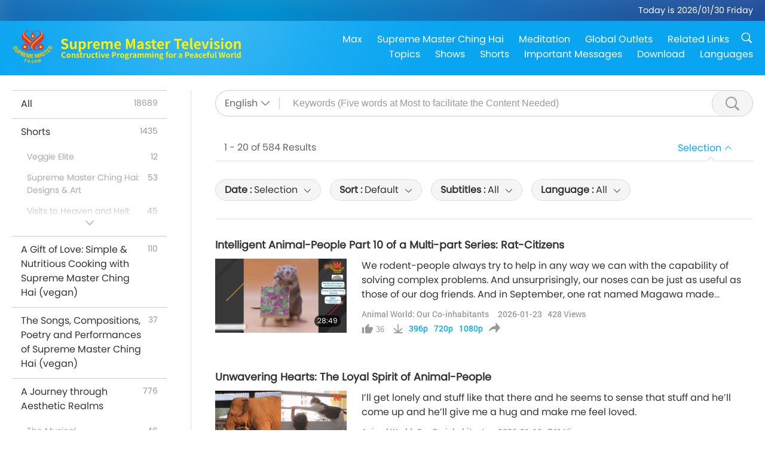

--- FILE ---
content_type: text/html; charset=UTF-8
request_url: https://www2.suprememastertv.com/en1/search/loadmore?q=&type=AW&category=&date1=all&date2=&sort=hottest&subtitle=all&srange=all&original=0
body_size: 65584
content:
<div class="funs-box"><div class="srchs-container" id="srchs-container"><div class="srch-keywords-input"><div class="srch-loading srch-loading-pc" id="srch-loading"></div><div class="srch-limit"><div class="srch-lang" id="btn-srch-limit" tar="srch-lang-list" event="click" diffy="12"><div class="name" id="srch-lang-name">English</div><span class="ico-downr"></span></div><div class="line1"></div></div><div class="srch-inputbox"><div class="srch-loading srch-loading-mobile" id="srch-loading"></div><input type="text" class="srch-keywords" id="srch-keywords" pagename="search_page" placeholder="Keywords (Five words at Most to facilitate the Content Needed)" srchtype="AW" srchcategory="all" slang="en" srange="all" value="" autocomplete="off"><a href="./" class="btn-srch-clear ico-clear-search" id="btn-srch-clear">Clear</a><button class="btn-srch-submit ico-srch" id="btn-srch-submit"></button></div></div><div class="srch-keywords-list" id="srch-keywords-list"><div class="srch-keywords-links" id="srch-keywords-links"></div><div class="srch-keywords-list-close"><button class="ico-up" id="srch-keywords-list-close"></button></div></div></div><div class="result"><div class="nums">1&nbsp;-&nbsp;20&nbsp;of&nbsp;584&nbsp;Results</div><div class="more"></div><div class="btns"><div class="selection" id="btn-filter-bar">Selection</div></div></div><div class="filter" id="filter"><div class="fitem filter-mobile-types"><div class="type" id="btn-type"><span class="t1">Category : </span>Animal World: Our Co-inhabitants</div><div class="ico-select"></div><div class="btn-clear" id="btn-type-category-clear"></div></div><div class="fitem" id="btn-float-menu" tar="float-menu-select-date" event="click" diffy="-5"><div class="type"><span class="t1">Date : </span>Selection</div><div class="ico-select"></div></div><div class="fitem" id="btn-float-menu" tar="float-menu-sort" event="click" diffy="-5"><div class="type"><span class="t1">Sort : </span>Default</div><div class="ico-select"></div></div><div class="fitem" id="btn-subtitles" tar="filter-menu-subtitles" data="all"><div class="type"><span class="t1">Subtitles : </span>All</div><div class="ico-select"></div></div><div class="fitem" id="btn-audio" tar="filter-menu-audio" data="all"><div class="type"><span class="t1">Language : </span>All</div><div class="ico-select"></div></div></div></div><article class="items" id="items"><div class="sbox"><h3 class="title"><a href="../../en1/v/303572066542.html" target="_blank">Intelligent Animal-People Part 10 of a Multi-part Series: Rat-Citizens</a></h3><div class="contents"><div class="simage"><div class="simagebox" style="background-image: url(../../vimages/202601/3034-AW1s.jpg)"><a href="../../en1/v/303572066542.html" class="ico-video" title="Intelligent Animal-People Part 10 of a Multi-part Series: Rat-Citizens" target="_blank"></a><img src="../../images/btn-video169.gif"><div class="info"><span class="length">28:49</span></div></div></div><div class="right"><h3 class="title-program"><a href="../../en1/v/303572066542.html">Intelligent Animal-People Part 10 of a Multi-part Series: Rat-Citizens</a></h3><div class="abstract"><a href="../../en1/v/303572066542.html" target="_blank">We rodent-people always try to help in any way we can with the capability of solving complex problems. And unsurprisingly, our noses can be just as useful as those of our dog friends. And in September, one rat named Magawa made headlines for becoming the first rat, and non-canine, to receive the PDSA gold bravery medal. That’s the animal world’s version of the U.S. Medal of Valor!Meet anoth</a></div><div class="types types-pc"><div class="type"><a href="?type=AW">Animal World: Our Co-inhabitants</a></div><div class="time">2026-01-23&nbsp;&nbsp;&nbsp;<span id="counter-num" class="counter-303572066542">428</span> Views</div></div><div class="downloads downloads-pc"><div class="liked ico-like-search" id="btn-like" data="303572066542"><span id="likenum">36</span></div><div class="ico-download-search download"><a href="https://video.suprememastertv.com/vod/video/download-mp4.php?file=2026/0123/3034-AW-Intelligent-Animal-People-p10-700k.mp4" data="303572066542" id="btn-vdownload">396p</a><a href="https://video.suprememastertv.com/vod/video/download-mp4.php?file=2026/0123/3034-AW-Intelligent-Animal-People-p10-2m.mp4" data="303572066542" id="btn-vdownload">720p</a><a href="https://video.suprememastertv.com/vod/video/download-mp4.php?file=2026/0123/3034-AW-Intelligent-Animal-People-p10-1080p.mp4" data="303572066542" id="btn-vdownload">1080p</a><div id="btn-share-mini"  class="share ico-share" title="Share" data-share-lang="en" data-share-id="303572066542" data-share-title="Intelligent Animal-People Part 10 of a Multi-part Series: Rat-Citizens"></div></div></div></div></div><div class="types types-mobile"><div class="time">2026-01-23</div><div class="type"><a href="?type=AW">Animal World: Our Co-inhabitants</a></div><button class="ico-download download" id="btn-download-video" data="303572066542"></button><div id="btn-share-mini"  class="share ico-share" title="Share" data-share-lang="en" data-share-id="303572066542" data-share-title="Intelligent Animal-People Part 10 of a Multi-part Series: Rat-Citizens"></div></div></div>

<div class="sbox"><h3 class="title"><a href="../../en1/v/302869188175.html" target="_blank">Unwavering Hearts: The Loyal Spirit of Animal-People</a></h3><div class="contents"><div class="simage"><div class="simagebox" style="background-image: url(../../vimages/202601/3027-AW1s.jpg)"><a href="../../en1/v/302869188175.html" class="ico-video" title="Unwavering Hearts: The Loyal Spirit of Animal-People" target="_blank"></a><img src="../../images/btn-video169.gif"><div class="info"><span class="length">25:30</span></div></div></div><div class="right"><h3 class="title-program"><a href="../../en1/v/302869188175.html">Unwavering Hearts: The Loyal Spirit of Animal-People</a></h3><div class="abstract"><a href="../../en1/v/302869188175.html" target="_blank">I’ll get lonely and stuff like that there and he seems to sense that stuff and he’ll come up and he’ll give me a hug and make me feel loved.</a></div><div class="types types-pc"><div class="type"><a href="?type=AW">Animal World: Our Co-inhabitants</a></div><div class="time">2026-01-16&nbsp;&nbsp;&nbsp;<span id="counter-num" class="counter-302869188175">741</span> Views</div></div><div class="downloads downloads-pc"><div class="liked ico-like-search" id="btn-like" data="302869188175"><span id="likenum">30</span></div><div class="ico-download-search download"><a href="https://video.suprememastertv.com/vod/video/download-mp4.php?file=2026/0116/3027-AW-Unwavering-Hearts-700k.mp4" data="302869188175" id="btn-vdownload">396p</a><a href="https://video.suprememastertv.com/vod/video/download-mp4.php?file=2026/0116/3027-AW-Unwavering-Hearts-2m.mp4" data="302869188175" id="btn-vdownload">720p</a><a href="https://video.suprememastertv.com/vod/video/download-mp4.php?file=2026/0116/3027-AW-Unwavering-Hearts-1080p.mp4" data="302869188175" id="btn-vdownload">1080p</a><div id="btn-share-mini"  class="share ico-share" title="Share" data-share-lang="en" data-share-id="302869188175" data-share-title="Unwavering Hearts: The Loyal Spirit of Animal-People"></div></div></div></div></div><div class="types types-mobile"><div class="time">2026-01-16</div><div class="type"><a href="?type=AW">Animal World: Our Co-inhabitants</a></div><button class="ico-download download" id="btn-download-video" data="302869188175"></button><div id="btn-share-mini"  class="share ico-share" title="Share" data-share-lang="en" data-share-id="302869188175" data-share-title="Unwavering Hearts: The Loyal Spirit of Animal-People"></div></div></div>

<div class="sbox"><h3 class="title"><a href="../../en1/v/302170273491.html" target="_blank">Animal-People Rescue Stories: Part 8 of a Multi-part Series</a></h3><div class="contents"><div class="simage"><div class="simagebox" style="background-image: url(../../vimages/202601/3020-AW1s.jpg)"><a href="../../en1/v/302170273491.html" class="ico-video" title="Animal-People Rescue Stories: Part 8 of a Multi-part Series" target="_blank"></a><img src="../../images/btn-video169.gif"><div class="info"><span class="length">24:27</span></div></div></div><div class="right"><h3 class="title-program"><a href="../../en1/v/302170273491.html">Animal-People Rescue Stories: Part 8 of a Multi-part Series</a></h3><div class="abstract"><a href="../../en1/v/302170273491.html" target="_blank">Today, we saved a life! At about 8 am this morning, on our way to (a) surf lesson, we saw this whale shark stranded on the beach. There were a few local people and tourists trying to help it. The shark got caught in the fishermen’s net and got pulled to the seashore. A lot of people, including my mum, worked for over 3 hours to rescue it.</a></div><div class="types types-pc"><div class="type"><a href="?type=AW">Animal World: Our Co-inhabitants</a></div><div class="time">2026-01-09&nbsp;&nbsp;&nbsp;<span id="counter-num" class="counter-302170273491">725</span> Views</div></div><div class="downloads downloads-pc"><div class="liked ico-like-search" id="btn-like" data="302170273491"><span id="likenum">27</span></div><div class="ico-download-search download"><a href="https://video.suprememastertv.com/vod/video/download-mp4.php?file=2026/0109/3020-AW-Animal-Person-Rescue-Stories-p8-700k.mp4" data="302170273491" id="btn-vdownload">396p</a><a href="https://video.suprememastertv.com/vod/video/download-mp4.php?file=2026/0109/3020-AW-Animal-Person-Rescue-Stories-p8-2m.mp4" data="302170273491" id="btn-vdownload">720p</a><a href="https://video.suprememastertv.com/vod/video/download-mp4.php?file=2026/0109/3020-AW-Animal-Person-Rescue-Stories-p8-1080p.mp4" data="302170273491" id="btn-vdownload">1080p</a><div id="btn-share-mini"  class="share ico-share" title="Share" data-share-lang="en" data-share-id="302170273491" data-share-title="Animal-People Rescue Stories: Part 8 of a Multi-part Series"></div></div></div></div></div><div class="types types-mobile"><div class="time">2026-01-09</div><div class="type"><a href="?type=AW">Animal World: Our Co-inhabitants</a></div><button class="ico-download download" id="btn-download-video" data="302170273491"></button><div id="btn-share-mini"  class="share ico-share" title="Share" data-share-lang="en" data-share-id="302170273491" data-share-title="Animal-People Rescue Stories: Part 8 of a Multi-part Series"></div></div></div>

<div class="sbox"><h3 class="title"><a href="../../en1/v/301475241765.html" target="_blank">Chatting with Your Dog Companion in the New Year Through Communication Buttons</a></h3><div class="contents"><div class="simage"><div class="simagebox" style="background-image: url(../../vimages/202601/3013-AW1s.jpg)"><a href="../../en1/v/301475241765.html" class="ico-video" title="Chatting with Your Dog Companion in the New Year Through Communication Buttons" target="_blank"></a><img src="../../images/btn-video169.gif"><div class="info"><span class="length">28:46</span></div></div></div><div class="right"><h3 class="title-program"><a href="../../en1/v/301475241765.html">Chatting with Your Dog Companion in the New Year Through Communication Buttons</a></h3><div class="abstract"><a href="../../en1/v/301475241765.html" target="_blank">My dog tells me she has a thorn in her paw. Ouch. Where is your ouch? Where ouch? Stranger. In your ear? Where stranger? Paw. This is the “stranger” in her paw. She’s got a mat (knotted fur) between her “owww” toes.</a></div><div class="types types-pc"><div class="type"><a href="?type=AW">Animal World: Our Co-inhabitants</a></div><div class="time">2026-01-02&nbsp;&nbsp;&nbsp;<span id="counter-num" class="counter-301475241765">979</span> Views</div></div><div class="downloads downloads-pc"><div class="liked ico-like-search" id="btn-like" data="301475241765"><span id="likenum">42</span></div><div class="ico-download-search download"><a href="https://video.suprememastertv.com/vod/video/download-mp4.php?file=2026/0102/3013-AW-Chatting-with-Dog-Companion-700k.mp4" data="301475241765" id="btn-vdownload">396p</a><a href="https://video.suprememastertv.com/vod/video/download-mp4.php?file=2026/0102/3013-AW-Chatting-with-Dog-Companion-2m.mp4" data="301475241765" id="btn-vdownload">720p</a><a href="https://video.suprememastertv.com/vod/video/download-mp4.php?file=2026/0102/3013-AW-Chatting-with-Dog-Companion-1080p.mp4" data="301475241765" id="btn-vdownload">1080p</a><div id="btn-share-mini"  class="share ico-share" title="Share" data-share-lang="en" data-share-id="301475241765" data-share-title="Chatting with Your Dog Companion in the New Year Through Communication Buttons"></div></div></div></div></div><div class="types types-mobile"><div class="time">2026-01-02</div><div class="type"><a href="?type=AW">Animal World: Our Co-inhabitants</a></div><button class="ico-download download" id="btn-download-video" data="301475241765"></button><div id="btn-share-mini"  class="share ico-share" title="Share" data-share-lang="en" data-share-id="301475241765" data-share-title="Chatting with Your Dog Companion in the New Year Through Communication Buttons"></div></div></div>

<div class="sbox"><h3 class="title"><a href="../../en1/v/300565880897.html" target="_blank">Animal-People Are Just Like Us: Part 11 of a Multi-part Series (Christmas Special)</a></h3><div class="contents"><div class="simage"><div class="simagebox" style="background-image: url(../../vimages/202512/3004-AW1s.jpg)"><a href="../../en1/v/300565880897.html" class="ico-video" title="Animal-People Are Just Like Us: Part 11 of a Multi-part Series (Christmas Special)" target="_blank"></a><img src="../../images/btn-video169.gif"><div class="info"><span class="length">29:36</span></div></div></div><div class="right"><h3 class="title-program"><a href="../../en1/v/300565880897.html">Animal-People Are Just Like Us: Part 11 of a Multi-part Series (Christmas Special)</a></h3><div class="abstract"><a href="../../en1/v/300565880897.html" target="_blank">He absolutely freaks out on Christmas morning and turns into a little kid. What’d you get?! His tail won’t stop wagging, and he doesn’t know where to start. Was Santa Paws here? Are you ready to see what Santa got you? What is it? What is it? Did you have a good Christmas morning? Did you get a lot of presents?</a></div><div class="types types-pc"><div class="type"><a href="?type=AW">Animal World: Our Co-inhabitants</a></div><div class="time">2025-12-24&nbsp;&nbsp;&nbsp;<span id="counter-num" class="counter-300565880897">705</span> Views</div></div><div class="downloads downloads-pc"><div class="liked ico-like-search" id="btn-like" data="300565880897"><span id="likenum">31</span></div><div class="ico-download-search download"><a href="https://video.suprememastertv.com/vod/video/download-mp4.php?file=2025/1224/3004-AW-Animal-People-Are-Just-Like-Us-p11-700k.mp4" data="300565880897" id="btn-vdownload">396p</a><a href="https://video.suprememastertv.com/vod/video/download-mp4.php?file=2025/1224/3004-AW-Animal-People-Are-Just-Like-Us-p11-2m.mp4" data="300565880897" id="btn-vdownload">720p</a><a href="https://video.suprememastertv.com/vod/video/download-mp4.php?file=2025/1224/3004-AW-Animal-People-Are-Just-Like-Us-p11-1080p.mp4" data="300565880897" id="btn-vdownload">1080p</a><div id="btn-share-mini"  class="share ico-share" title="Share" data-share-lang="en" data-share-id="300565880897" data-share-title="Animal-People Are Just Like Us: Part 11 of a Multi-part Series (Christmas Special)"></div></div></div></div></div><div class="types types-mobile"><div class="time">2025-12-24</div><div class="type"><a href="?type=AW">Animal World: Our Co-inhabitants</a></div><button class="ico-download download" id="btn-download-video" data="300565880897"></button><div id="btn-share-mini"  class="share ico-share" title="Share" data-share-lang="en" data-share-id="300565880897" data-share-title="Animal-People Are Just Like Us: Part 11 of a Multi-part Series (Christmas Special)"></div></div></div>

<div class="sbox"><h3 class="title"><a href="../../en1/v/300062375242.html" target="_blank">Heroic Animal-People Stories: Part 9 of a Multi-part Series</a></h3><div class="contents"><div class="simage"><div class="simagebox" style="background-image: url(../../vimages/202512/2999-AW1s.jpg)"><a href="../../en1/v/300062375242.html" class="ico-video" title="Heroic Animal-People Stories: Part 9 of a Multi-part Series" target="_blank"></a><img src="../../images/btn-video169.gif"><div class="info"><span class="length">28:45</span></div></div></div><div class="right"><h3 class="title-program"><a href="../../en1/v/300062375242.html">Heroic Animal-People Stories: Part 9 of a Multi-part Series</a></h3><div class="abstract"><a href="../../en1/v/300062375242.html" target="_blank">Cat-People Protecting Babies Like Their Own Kittens Oh, you’re leaving me to babysit this tiny human. Hey, hey, careful there kid.</a></div><div class="types types-pc"><div class="type"><a href="?type=AW">Animal World: Our Co-inhabitants</a></div><div class="time">2025-12-19&nbsp;&nbsp;&nbsp;<span id="counter-num" class="counter-300062375242">916</span> Views</div></div><div class="downloads downloads-pc"><div class="liked ico-like-search" id="btn-like" data="300062375242"><span id="likenum">40</span></div><div class="ico-download-search download"><a href="https://video.suprememastertv.com/vod/video/download-mp4.php?file=2025/1219/2999-AW-Heroic-Animal-People-p9-700k.mp4" data="300062375242" id="btn-vdownload">396p</a><a href="https://video.suprememastertv.com/vod/video/download-mp4.php?file=2025/1219/2999-AW-Heroic-Animal-People-p9-2m.mp4" data="300062375242" id="btn-vdownload">720p</a><a href="https://video.suprememastertv.com/vod/video/download-mp4.php?file=2025/1219/2999-AW-Heroic-Animal-People-p9-1080p.mp4" data="300062375242" id="btn-vdownload">1080p</a><div id="btn-share-mini"  class="share ico-share" title="Share" data-share-lang="en" data-share-id="300062375242" data-share-title="Heroic Animal-People Stories: Part 9 of a Multi-part Series"></div></div></div></div></div><div class="types types-mobile"><div class="time">2025-12-19</div><div class="type"><a href="?type=AW">Animal World: Our Co-inhabitants</a></div><button class="ico-download download" id="btn-download-video" data="300062375242"></button><div id="btn-share-mini"  class="share ico-share" title="Share" data-share-lang="en" data-share-id="300062375242" data-share-title="Heroic Animal-People Stories: Part 9 of a Multi-part Series"></div></div></div>

<div class="sbox"><h3 class="title"><a href="../../en1/v/299165840367.html" target="_blank">Biodiversity and Conservation Success Stories: Part 4 of a Multi-part Series</a></h3><div class="contents"><div class="simage"><div class="simagebox" style="background-image: url(../../vimages/202512/2990-AW1s.jpg)"><a href="../../en1/v/299165840367.html" class="ico-video" title="Biodiversity and Conservation Success Stories: Part 4 of a Multi-part Series" target="_blank"></a><img src="../../images/btn-video169.gif"><div class="info"><span class="length">29:22</span></div></div></div><div class="right"><h3 class="title-program"><a href="../../en1/v/299165840367.html">Biodiversity and Conservation Success Stories: Part 4 of a Multi-part Series</a></h3><div class="abstract"><a href="../../en1/v/299165840367.html" target="_blank">In Australia, the state government of New South Wales has announced plans to create a protected area of forest called the Great Koala National Park. This is one of the most significant conservation outcomes that we’ve seen in years. One in five of New South Wales koalas will be protected in the National Park.</a></div><div class="types types-pc"><div class="type"><a href="?type=AW">Animal World: Our Co-inhabitants</a></div><div class="time">2025-12-10&nbsp;&nbsp;&nbsp;<span id="counter-num" class="counter-299165840367">1055</span> Views</div></div><div class="downloads downloads-pc"><div class="liked ico-like-search" id="btn-like" data="299165840367"><span id="likenum">38</span></div><div class="ico-download-search download"><a href="https://video.suprememastertv.com/vod/video/download-mp4.php?file=2025/1210/2990-AW-Biodiversity-n-Conservation-p4-700k.mp4" data="299165840367" id="btn-vdownload">396p</a><a href="https://video.suprememastertv.com/vod/video/download-mp4.php?file=2025/1210/2990-AW-Biodiversity-n-Conservation-p4-2m.mp4" data="299165840367" id="btn-vdownload">720p</a><a href="https://video.suprememastertv.com/vod/video/download-mp4.php?file=2025/1210/2990-AW-Biodiversity-n-Conservation-p4-1080p.mp4" data="299165840367" id="btn-vdownload">1080p</a><div id="btn-share-mini"  class="share ico-share" title="Share" data-share-lang="en" data-share-id="299165840367" data-share-title="Biodiversity and Conservation Success Stories: Part 4 of a Multi-part Series"></div></div></div></div></div><div class="types types-mobile"><div class="time">2025-12-10</div><div class="type"><a href="?type=AW">Animal World: Our Co-inhabitants</a></div><button class="ico-download download" id="btn-download-video" data="299165840367"></button><div id="btn-share-mini"  class="share ico-share" title="Share" data-share-lang="en" data-share-id="299165840367" data-share-title="Biodiversity and Conservation Success Stories: Part 4 of a Multi-part Series"></div></div></div>

<div class="sbox"><h3 class="title"><a href="../../en1/v/298584256584.html" target="_blank">Krystle Hickman: Saving Native Bees Through Conservation Photography, Part 2 of 2</a></h3><div class="contents"><div class="simage"><div class="simagebox" style="background-image: url(../../vimages/202512/2984-AW1s.jpg)"><a href="../../en1/v/298584256584.html" class="ico-video" title="Krystle Hickman: Saving Native Bees Through Conservation Photography, Part 2 of 2" target="_blank"></a><img src="../../images/btn-video169.gif"><div class="info"><span class="length">29:46</span></div></div></div><div class="right"><h3 class="title-program"><a href="../../en1/v/298584256584.html">Krystle Hickman: Saving Native Bees Through Conservation Photography, Part 2 of 2</a></h3><div class="abstract"><a href="../../en1/v/298584256584.html" target="_blank">There’s another one I got on accident. I just parked, and whenever I’m in like, an area like this, I look for bees. So right in front of my car, like two feet in front of it, there was a bee that no one had seen since 1957, and I got the first photos of it.</a></div><div class="types types-pc"><div class="type"><a href="?type=AW">Animal World: Our Co-inhabitants</a></div><div class="time">2025-12-04&nbsp;&nbsp;&nbsp;<span id="counter-num" class="counter-298584256584">1123</span> Views</div></div><div class="downloads downloads-pc"><div class="liked ico-like-search" id="btn-like" data="298584256584"><span id="likenum">43</span></div><div class="ico-download-search download"><a href="https://video.suprememastertv.com/vod/video/download-mp4.php?file=2025/1204/2984-AW-Krystle-Hickman-Bees-p2o2-700k.mp4" data="298584256584" id="btn-vdownload">396p</a><a href="https://video.suprememastertv.com/vod/video/download-mp4.php?file=2025/1204/2984-AW-Krystle-Hickman-Bees-p2o2-2m.mp4" data="298584256584" id="btn-vdownload">720p</a><a href="https://video.suprememastertv.com/vod/video/download-mp4.php?file=2025/1204/2984-AW-Krystle-Hickman-Bees-p2o2-1080p.mp4" data="298584256584" id="btn-vdownload">1080p</a><div id="btn-share-mini"  class="share ico-share" title="Share" data-share-lang="en" data-share-id="298584256584" data-share-title="Krystle Hickman: Saving Native Bees Through Conservation Photography, Part 2 of 2"></div></div></div></div></div><div class="types types-mobile"><div class="time">2025-12-04</div><div class="type"><a href="?type=AW">Animal World: Our Co-inhabitants</a></div><button class="ico-download download" id="btn-download-video" data="298584256584"></button><div id="btn-share-mini"  class="share ico-share" title="Share" data-share-lang="en" data-share-id="298584256584" data-share-title="Krystle Hickman: Saving Native Bees Through Conservation Photography, Part 2 of 2"></div></div></div>

<div class="sbox"><h3 class="title"><a href="../../en1/v/297967041646.html" target="_blank">Krystle Hickman: Saving Native Bees Through Conservation Photography, Part 1 of 2</a></h3><div class="contents"><div class="simage"><div class="simagebox" style="background-image: url(../../vimages/202511/2978-AW1s.jpg)"><a href="../../en1/v/297967041646.html" class="ico-video" title="Krystle Hickman: Saving Native Bees Through Conservation Photography, Part 1 of 2" target="_blank"></a><img src="../../images/btn-video169.gif"><div class="info"><span class="length">23:33</span></div></div></div><div class="right"><h3 class="title-program"><a href="../../en1/v/297967041646.html">Krystle Hickman: Saving Native Bees Through Conservation Photography, Part 1 of 2</a></h3><div class="abstract"><a href="../../en1/v/297967041646.html" target="_blank">A lot of bees will have symbiotic relationships with plants, or specialist relationships, meaning they only pollinate one specific flower. So basically, for their larva to develop, they need the pollen from that flower. So, it’s kind of cool, because a lot of times flowers can only be pollinated by a certain bee.</a></div><div class="types types-pc"><div class="type"><a href="?type=AW">Animal World: Our Co-inhabitants</a></div><div class="time">2025-11-28&nbsp;&nbsp;&nbsp;<span id="counter-num" class="counter-297967041646">1359</span> Views</div></div><div class="downloads downloads-pc"><div class="liked ico-like-search" id="btn-like" data="297967041646"><span id="likenum">53</span></div><div class="ico-download-search download"><a href="https://video.suprememastertv.com/vod/video/download-mp4.php?file=2025/1128/2978-AW-Krystle-Hickman-Bees-p1o2-700k.mp4" data="297967041646" id="btn-vdownload">396p</a><a href="https://video.suprememastertv.com/vod/video/download-mp4.php?file=2025/1128/2978-AW-Krystle-Hickman-Bees-p1o2-2m.mp4" data="297967041646" id="btn-vdownload">720p</a><a href="https://video.suprememastertv.com/vod/video/download-mp4.php?file=2025/1128/2978-AW-Krystle-Hickman-Bees-p1o2-1080p.mp4" data="297967041646" id="btn-vdownload">1080p</a><div id="btn-share-mini"  class="share ico-share" title="Share" data-share-lang="en" data-share-id="297967041646" data-share-title="Krystle Hickman: Saving Native Bees Through Conservation Photography, Part 1 of 2"></div></div></div></div></div><div class="types types-mobile"><div class="time">2025-11-28</div><div class="type"><a href="?type=AW">Animal World: Our Co-inhabitants</a></div><button class="ico-download download" id="btn-download-video" data="297967041646"></button><div id="btn-share-mini"  class="share ico-share" title="Share" data-share-lang="en" data-share-id="297967041646" data-share-title="Krystle Hickman: Saving Native Bees Through Conservation Photography, Part 1 of 2"></div></div></div>

<div class="sbox"><h3 class="title"><a href="../../en1/v/297270846890.html" target="_blank">Intelligent Animal-People Part 9 of a Multi-part Series: Squid and Octopus-People</a></h3><div class="contents"><div class="simage"><div class="simagebox" style="background-image: url(../../vimages/202511/2971-AW1s.jpg)"><a href="../../en1/v/297270846890.html" class="ico-video" title="Intelligent Animal-People Part 9 of a Multi-part Series: Squid and Octopus-People" target="_blank"></a><img src="../../images/btn-video169.gif"><div class="info"><span class="length">22:39</span></div></div></div><div class="right"><h3 class="title-program"><a href="../../en1/v/297270846890.html">Intelligent Animal-People Part 9 of a Multi-part Series: Squid and Octopus-People</a></h3><div class="abstract"><a href="../../en1/v/297270846890.html" target="_blank">We had a giant Pacific octopus come and investigate us, which involved leaping up and taking hold of my camera, carrying around my camera for about 5 minutes and then jumping over and giving Chris a big hug. All very curious. I was able to kind of view the octopus having kind of completely engulfed the camera. You can see it in some of the footage; you can see the dial of the lights.</a></div><div class="types types-pc"><div class="type"><a href="?type=AW">Animal World: Our Co-inhabitants</a></div><div class="time">2025-11-21&nbsp;&nbsp;&nbsp;<span id="counter-num" class="counter-297270846890">1281</span> Views</div></div><div class="downloads downloads-pc"><div class="liked ico-like-search" id="btn-like" data="297270846890"><span id="likenum">46</span></div><div class="ico-download-search download"><a href="https://video.suprememastertv.com/vod/video/download-mp4.php?file=2025/1121/2971-AW-Intelligent-Animal-People-p9-700k.mp4" data="297270846890" id="btn-vdownload">396p</a><a href="https://video.suprememastertv.com/vod/video/download-mp4.php?file=2025/1121/2971-AW-Intelligent-Animal-People-p9-2m.mp4" data="297270846890" id="btn-vdownload">720p</a><a href="https://video.suprememastertv.com/vod/video/download-mp4.php?file=2025/1121/2971-AW-Intelligent-Animal-People-p9-1080p.mp4" data="297270846890" id="btn-vdownload">1080p</a><div id="btn-share-mini"  class="share ico-share" title="Share" data-share-lang="en" data-share-id="297270846890" data-share-title="Intelligent Animal-People Part 9 of a Multi-part Series: Squid and Octopus-People"></div></div></div></div></div><div class="types types-mobile"><div class="time">2025-11-21</div><div class="type"><a href="?type=AW">Animal World: Our Co-inhabitants</a></div><button class="ico-download download" id="btn-download-video" data="297270846890"></button><div id="btn-share-mini"  class="share ico-share" title="Share" data-share-lang="en" data-share-id="297270846890" data-share-title="Intelligent Animal-People Part 9 of a Multi-part Series: Squid and Octopus-People"></div></div></div>

<div class="sbox"><h3 class="title"><a href="../../en1/v/296566175487.html" target="_blank">Pawsitive Progress: Celebrating Justice for the Animal-People, Part 3 of a Multi-part Series</a></h3><div class="contents"><div class="simage"><div class="simagebox" style="background-image: url(../../vimages/202511/2964-AW1s.jpg)"><a href="../../en1/v/296566175487.html" class="ico-video" title="Pawsitive Progress: Celebrating Justice for the Animal-People, Part 3 of a Multi-part Series" target="_blank"></a><img src="../../images/btn-video169.gif"><div class="info"><span class="length">22:27</span></div></div></div><div class="right"><h3 class="title-program"><a href="../../en1/v/296566175487.html">Pawsitive Progress: Celebrating Justice for the Animal-People, Part 3 of a Multi-part Series</a></h3><div class="abstract"><a href="../../en1/v/296566175487.html" target="_blank">Commenting on their intelligence, Dr. Peter Godfrey-Smith, author of “Other Minds: The Octopus, the Sea and the Deep Origins of Consciousness,” has stated: “This is probably the closest we will come to meeting an intelligent alien.”</a></div><div class="types types-pc"><div class="type"><a href="?type=AW">Animal World: Our Co-inhabitants</a></div><div class="time">2025-11-14&nbsp;&nbsp;&nbsp;<span id="counter-num" class="counter-296566175487">1215</span> Views</div></div><div class="downloads downloads-pc"><div class="liked ico-like-search" id="btn-like" data="296566175487"><span id="likenum">36</span></div><div class="ico-download-search download"><a href="https://video.suprememastertv.com/vod/video/download-mp4.php?file=2025/1114/2964-AW-Pawsitive-Progress-p3-700k.mp4" data="296566175487" id="btn-vdownload">396p</a><a href="https://video.suprememastertv.com/vod/video/download-mp4.php?file=2025/1114/2964-AW-Pawsitive-Progress-p3-2m.mp4" data="296566175487" id="btn-vdownload">720p</a><a href="https://video.suprememastertv.com/vod/video/download-mp4.php?file=2025/1114/2964-AW-Pawsitive-Progress-p3-1080p.mp4" data="296566175487" id="btn-vdownload">1080p</a><div id="btn-share-mini"  class="share ico-share" title="Share" data-share-lang="en" data-share-id="296566175487" data-share-title="Pawsitive Progress: Celebrating Justice for the Animal-People, Part 3 of a Multi-part Series"></div></div></div></div></div><div class="types types-mobile"><div class="time">2025-11-14</div><div class="type"><a href="?type=AW">Animal World: Our Co-inhabitants</a></div><button class="ico-download download" id="btn-download-video" data="296566175487"></button><div id="btn-share-mini"  class="share ico-share" title="Share" data-share-lang="en" data-share-id="296566175487" data-share-title="Pawsitive Progress: Celebrating Justice for the Animal-People, Part 3 of a Multi-part Series"></div></div></div>

<div class="sbox"><h3 class="title"><a href="../../en1/v/295465785256.html" target="_blank">Animal-People Adoption Stories: Part 7 of a Multi-part Series</a></h3><div class="contents"><div class="simage"><div class="simagebox" style="background-image: url(../../vimages/202511/2953-AW1s.jpg)"><a href="../../en1/v/295465785256.html" class="ico-video" title="Animal-People Adoption Stories: Part 7 of a Multi-part Series" target="_blank"></a><img src="../../images/btn-video169.gif"><div class="info"><span class="length">23:22</span></div></div></div><div class="right"><h3 class="title-program"><a href="../../en1/v/295465785256.html">Animal-People Adoption Stories: Part 7 of a Multi-part Series</a></h3><div class="abstract"><a href="../../en1/v/295465785256.html" target="_blank">Senior rescue dogs, they're just so appreciative, and they have so much heart and love to give. Our story pulled on my heartstrings, and I was like, "This old girl, she needs out." I really think when people say there's dogs that are your soul dogs, and you just see them, you immediately feel that connection. I saw her. I just knew.</a></div><div class="types types-pc"><div class="type"><a href="?type=AW">Animal World: Our Co-inhabitants</a></div><div class="time">2025-11-03&nbsp;&nbsp;&nbsp;<span id="counter-num" class="counter-295465785256">1071</span> Views</div></div><div class="downloads downloads-pc"><div class="liked ico-like-search" id="btn-like" data="295465785256"><span id="likenum">50</span></div><div class="ico-download-search download"><a href="https://video.suprememastertv.com/vod/video/download-mp4.php?file=2025/1103/2953-AW-Animal-People-Adoption-Stories-p7-700k.mp4" data="295465785256" id="btn-vdownload">396p</a><a href="https://video.suprememastertv.com/vod/video/download-mp4.php?file=2025/1103/2953-AW-Animal-People-Adoption-Stories-p7-2m.mp4" data="295465785256" id="btn-vdownload">720p</a><a href="https://video.suprememastertv.com/vod/video/download-mp4.php?file=2025/1103/2953-AW-Animal-People-Adoption-Stories-p7-1080p.mp4" data="295465785256" id="btn-vdownload">1080p</a><div id="btn-share-mini"  class="share ico-share" title="Share" data-share-lang="en" data-share-id="295465785256" data-share-title="Animal-People Adoption Stories: Part 7 of a Multi-part Series"></div></div></div></div></div><div class="types types-mobile"><div class="time">2025-11-03</div><div class="type"><a href="?type=AW">Animal World: Our Co-inhabitants</a></div><button class="ico-download download" id="btn-download-video" data="295465785256"></button><div id="btn-share-mini"  class="share ico-share" title="Share" data-share-lang="en" data-share-id="295465785256" data-share-title="Animal-People Adoption Stories: Part 7 of a Multi-part Series"></div></div></div>

<div class="sbox"><h3 class="title"><a href="../../en1/v/295167474685.html" target="_blank">The Vegan Frog-Person Who Listens to Buddhist Chanting</a></h3><div class="contents"><div class="simage"><div class="simagebox" style="background-image: url(../../vimages/202510/2950-AW1s.jpg)"><a href="../../en1/v/295167474685.html" class="ico-video" title="The Vegan Frog-Person Who Listens to Buddhist Chanting" target="_blank"></a><img src="../../images/btn-video169.gif"><div class="info"><span class="length">22:57</span></div></div></div><div class="right"><h3 class="title-program"><a href="../../en1/v/295167474685.html">The Vegan Frog-Person Who Listens to Buddhist Chanting</a></h3><div class="abstract"><a href="../../en1/v/295167474685.html" target="_blank">See? He’s listening now. Look, he stays still right away, you see? Normally, if I touched him like this, he would wriggle around. But as soon as he heard the (Buddhist) chant, he stays perfectly still. If he doesn't hear the chant, he'll jump around. Right now, while he's listening, he just lies still like this.</a></div><div class="types types-pc"><div class="type"><a href="?type=AW">Animal World: Our Co-inhabitants</a></div><div class="time">2025-10-31&nbsp;&nbsp;&nbsp;<span id="counter-num" class="counter-295167474685">1372</span> Views</div></div><div class="downloads downloads-pc"><div class="liked ico-like-search" id="btn-like" data="295167474685"><span id="likenum">72</span></div><div class="ico-download-search download"><a href="https://video.suprememastertv.com/vod/video/download-mp4.php?file=2025/1031/2950-AW-Vegan-Frog-Person-700k.mp4" data="295167474685" id="btn-vdownload">396p</a><a href="https://video.suprememastertv.com/vod/video/download-mp4.php?file=2025/1031/2950-AW-Vegan-Frog-Person-2m.mp4" data="295167474685" id="btn-vdownload">720p</a><a href="https://video.suprememastertv.com/vod/video/download-mp4.php?file=2025/1031/2950-AW-Vegan-Frog-Person-1080p.mp4" data="295167474685" id="btn-vdownload">1080p</a><div id="btn-share-mini"  class="share ico-share" title="Share" data-share-lang="en" data-share-id="295167474685" data-share-title="The Vegan Frog-Person Who Listens to Buddhist Chanting"></div></div></div></div></div><div class="types types-mobile"><div class="time">2025-10-31</div><div class="type"><a href="?type=AW">Animal World: Our Co-inhabitants</a></div><button class="ico-download download" id="btn-download-video" data="295167474685"></button><div id="btn-share-mini"  class="share ico-share" title="Share" data-share-lang="en" data-share-id="295167474685" data-share-title="The Vegan Frog-Person Who Listens to Buddhist Chanting"></div></div></div>

<div class="sbox"><h3 class="title"><a href="../../en1/v/294468707912.html" target="_blank">Animal-People Rescue Stories: Part 7 of a Multi-part Series</a></h3><div class="contents"><div class="simage"><div class="simagebox" style="background-image: url(../../vimages/202510/2943-AW1s.jpg)"><a href="../../en1/v/294468707912.html" class="ico-video" title="Animal-People Rescue Stories: Part 7 of a Multi-part Series" target="_blank"></a><img src="../../images/btn-video169.gif"><div class="info"><span class="length">24:38</span></div></div></div><div class="right"><h3 class="title-program"><a href="../../en1/v/294468707912.html">Animal-People Rescue Stories: Part 7 of a Multi-part Series</a></h3><div class="abstract"><a href="../../en1/v/294468707912.html" target="_blank">I first spotted her in the back of the house. She just kept barking, barking, barking. There was an open door on the side. I looked up and, at the top of the steps, there were puppies.</a></div><div class="types types-pc"><div class="type"><a href="?type=AW">Animal World: Our Co-inhabitants</a></div><div class="time">2025-10-24&nbsp;&nbsp;&nbsp;<span id="counter-num" class="counter-294468707912">1297</span> Views</div></div><div class="downloads downloads-pc"><div class="liked ico-like-search" id="btn-like" data="294468707912"><span id="likenum">60</span></div><div class="ico-download-search download"><a href="https://video.suprememastertv.com/vod/video/download-mp4.php?file=2025/1024/2943-AW-Animal-Person-Rescue-Stories-p7-700k.mp4" data="294468707912" id="btn-vdownload">396p</a><a href="https://video.suprememastertv.com/vod/video/download-mp4.php?file=2025/1024/2943-AW-Animal-Person-Rescue-Stories-p7-2m.mp4" data="294468707912" id="btn-vdownload">720p</a><a href="https://video.suprememastertv.com/vod/video/download-mp4.php?file=2025/1024/2943-AW-Animal-Person-Rescue-Stories-p7-1080p.mp4" data="294468707912" id="btn-vdownload">1080p</a><div id="btn-share-mini"  class="share ico-share" title="Share" data-share-lang="en" data-share-id="294468707912" data-share-title="Animal-People Rescue Stories: Part 7 of a Multi-part Series"></div></div></div></div></div><div class="types types-mobile"><div class="time">2025-10-24</div><div class="type"><a href="?type=AW">Animal World: Our Co-inhabitants</a></div><button class="ico-download download" id="btn-download-video" data="294468707912"></button><div id="btn-share-mini"  class="share ico-share" title="Share" data-share-lang="en" data-share-id="294468707912" data-share-title="Animal-People Rescue Stories: Part 7 of a Multi-part Series"></div></div></div>

<div class="sbox"><h3 class="title"><a href="../../en1/v/293772378983.html" target="_blank">Burrowing Parrot-People: Unique Marvels of Patagonia</a></h3><div class="contents"><div class="simage"><div class="simagebox" style="background-image: url(../../vimages/202510/2936-AW1s.jpg)"><a href="../../en1/v/293772378983.html" class="ico-video" title="Burrowing Parrot-People: Unique Marvels of Patagonia" target="_blank"></a><img src="../../images/btn-video169.gif"><div class="info"><span class="length">27:52</span></div></div></div><div class="right"><h3 class="title-program"><a href="../../en1/v/293772378983.html">Burrowing Parrot-People: Unique Marvels of Patagonia</a></h3><div class="abstract"><a href="../../en1/v/293772378983.html" target="_blank">Our unique underground nesting sets us apart from all other parrot families, earning us the name “burrowing” parrot. Born architects, we use our powerful beaks and balancing tails to tunnel three meters into limestone or sandstone cliffs, carving hidden burrows with cozy nesting chambers. Many tunnels connect to form an intricate labyrinth – our special neighborhood.</a></div><div class="types types-pc"><div class="type"><a href="?type=AW">Animal World: Our Co-inhabitants</a></div><div class="time">2025-10-17&nbsp;&nbsp;&nbsp;<span id="counter-num" class="counter-293772378983">1278</span> Views</div></div><div class="downloads downloads-pc"><div class="liked ico-like-search" id="btn-like" data="293772378983"><span id="likenum">54</span></div><div class="ico-download-search download"><a href="https://video.suprememastertv.com/vod/video/download-mp4.php?file=2025/1017/2936-AW-Burrwoing-Parrot-700k.mp4" data="293772378983" id="btn-vdownload">396p</a><a href="https://video.suprememastertv.com/vod/video/download-mp4.php?file=2025/1017/2936-AW-Burrwoing-Parrot-2m.mp4" data="293772378983" id="btn-vdownload">720p</a><a href="https://video.suprememastertv.com/vod/video/download-mp4.php?file=2025/1017/2936-AW-Burrwoing-Parrot-1080p.mp4" data="293772378983" id="btn-vdownload">1080p</a><div id="btn-share-mini"  class="share ico-share" title="Share" data-share-lang="en" data-share-id="293772378983" data-share-title="Burrowing Parrot-People: Unique Marvels of Patagonia"></div></div></div></div></div><div class="types types-mobile"><div class="time">2025-10-17</div><div class="type"><a href="?type=AW">Animal World: Our Co-inhabitants</a></div><button class="ico-download download" id="btn-download-video" data="293772378983"></button><div id="btn-share-mini"  class="share ico-share" title="Share" data-share-lang="en" data-share-id="293772378983" data-share-title="Burrowing Parrot-People: Unique Marvels of Patagonia"></div></div></div>

<div class="sbox"><h3 class="title"><a href="../../en1/v/293061275602.html" target="_blank">Animal-People Are Just Like Us: Part 10 of a Multi-part Series</a></h3><div class="contents"><div class="simage"><div class="simagebox" style="background-image: url(../../vimages/202510/2929-AW1s.jpg)"><a href="../../en1/v/293061275602.html" class="ico-video" title="Animal-People Are Just Like Us: Part 10 of a Multi-part Series" target="_blank"></a><img src="../../images/btn-video169.gif"><div class="info"><span class="length">23:19</span></div></div></div><div class="right"><h3 class="title-program"><a href="../../en1/v/293061275602.html">Animal-People Are Just Like Us: Part 10 of a Multi-part Series</a></h3><div class="abstract"><a href="../../en1/v/293061275602.html" target="_blank">Animal-people are just like us, wanting to help loved ones. We’ll look at the special bond between a canine-carer and their human companion, detecting emergencies, and helping to prevent injury.</a></div><div class="types types-pc"><div class="type"><a href="?type=AW">Animal World: Our Co-inhabitants</a></div><div class="time">2025-10-10&nbsp;&nbsp;&nbsp;<span id="counter-num" class="counter-293061275602">1314</span> Views</div></div><div class="downloads downloads-pc"><div class="liked ico-like-search" id="btn-like" data="293061275602"><span id="likenum">43</span></div><div class="ico-download-search download"><a href="https://video.suprememastertv.com/vod/video/download-mp4.php?file=2025/1010/2929-AW-Animal-People-Are-Just-Like-Us-p10-700k.mp4" data="293061275602" id="btn-vdownload">396p</a><a href="https://video.suprememastertv.com/vod/video/download-mp4.php?file=2025/1010/2929-AW-Animal-People-Are-Just-Like-Us-p10-2m.mp4" data="293061275602" id="btn-vdownload">720p</a><a href="https://video.suprememastertv.com/vod/video/download-mp4.php?file=2025/1010/2929-AW-Animal-People-Are-Just-Like-Us-p10-1080p.mp4" data="293061275602" id="btn-vdownload">1080p</a><div id="btn-share-mini"  class="share ico-share" title="Share" data-share-lang="en" data-share-id="293061275602" data-share-title="Animal-People Are Just Like Us: Part 10 of a Multi-part Series"></div></div></div></div></div><div class="types types-mobile"><div class="time">2025-10-10</div><div class="type"><a href="?type=AW">Animal World: Our Co-inhabitants</a></div><button class="ico-download download" id="btn-download-video" data="293061275602"></button><div id="btn-share-mini"  class="share ico-share" title="Share" data-share-lang="en" data-share-id="293061275602" data-share-title="Animal-People Are Just Like Us: Part 10 of a Multi-part Series"></div></div></div>

<div class="sbox"><h3 class="title"><a href="../../en1/v/292474587544.html" target="_blank">World Animal Day 2025: Save Animal Friends, Save the Planet!</a></h3><div class="contents"><div class="simage"><div class="simagebox" style="background-image: url(../../vimages/202510/2923-AW1s.jpg)"><a href="../../en1/v/292474587544.html" class="ico-video" title="World Animal Day 2025: Save Animal Friends, Save the Planet!" target="_blank"></a><img src="../../images/btn-video169.gif"><div class="info"><span class="length">25:03</span></div></div></div><div class="right"><h3 class="title-program"><a href="../../en1/v/292474587544.html">World Animal Day 2025: Save Animal Friends, Save the Planet!</a></h3><div class="abstract"><a href="../../en1/v/292474587544.html" target="_blank">Over here, we have our burgers that we’re going to be making Beyond Burgers. They’re incredible. Some good size burger buns, they’re going to fit them perfectly. As well as our BOSH! Burger sauce, caramelized onions with a balsamic dressing, and of course, some lettuce to go on top.</a></div><div class="types types-pc"><div class="type"><a href="?type=AW">Animal World: Our Co-inhabitants</a></div><div class="time">2025-10-04&nbsp;&nbsp;&nbsp;<span id="counter-num" class="counter-292474587544">1392</span> Views</div></div><div class="downloads downloads-pc"><div class="liked ico-like-search" id="btn-like" data="292474587544"><span id="likenum">60</span></div><div class="ico-download-search download"><a href="https://video.suprememastertv.com/vod/video/download-mp4.php?file=2025/1004/2923-AW-NAD-700k.mp4" data="292474587544" id="btn-vdownload">396p</a><a href="https://video.suprememastertv.com/vod/video/download-mp4.php?file=2025/1004/2923-AW-NAD-2m.mp4" data="292474587544" id="btn-vdownload">720p</a><a href="https://video.suprememastertv.com/vod/video/download-mp4.php?file=2025/1004/2923-AW-NAD-1080p.mp4" data="292474587544" id="btn-vdownload">1080p</a><div id="btn-share-mini"  class="share ico-share" title="Share" data-share-lang="en" data-share-id="292474587544" data-share-title="World Animal Day 2025: Save Animal Friends, Save the Planet!"></div></div></div></div></div><div class="types types-mobile"><div class="time">2025-10-04</div><div class="type"><a href="?type=AW">Animal World: Our Co-inhabitants</a></div><button class="ico-download download" id="btn-download-video" data="292474587544"></button><div id="btn-share-mini"  class="share ico-share" title="Share" data-share-lang="en" data-share-id="292474587544" data-share-title="World Animal Day 2025: Save Animal Friends, Save the Planet!"></div></div></div>

<div class="sbox"><h3 class="title"><a href="../../en1/v/292272080536.html" target="_blank">Heartwarming Animal-People Friendships: Part 7 of a Multi-part Series (World Farmed Animal Day Special)</a></h3><div class="contents"><div class="simage"><div class="simagebox" style="background-image: url(../../vimages/202510/2921-AW1s.jpg)"><a href="../../en1/v/292272080536.html" class="ico-video" title="Heartwarming Animal-People Friendships: Part 7 of a Multi-part Series (World Farmed Animal Day Special)" target="_blank"></a><img src="../../images/btn-video169.gif"><div class="info"><span class="length">24:44</span></div></div></div><div class="right"><h3 class="title-program"><a href="../../en1/v/292272080536.html">Heartwarming Animal-People Friendships: Part 7 of a Multi-part Series (World Farmed Animal Day Special)</a></h3><div class="abstract"><a href="../../en1/v/292272080536.html" target="_blank">They’ll chew anything that sticks out. That’s my hair. They’re like woolly puppies. Okay, what is going on? Jamie always shouts back. Jamie! Jamie. See ya! She is extremely vocal. Come on. Come on, Teddy. Ted just does whatever it is that he wants to do.</a></div><div class="types types-pc"><div class="type"><a href="?type=AW">Animal World: Our Co-inhabitants</a></div><div class="time">2025-10-02&nbsp;&nbsp;&nbsp;<span id="counter-num" class="counter-292272080536">1159</span> Views</div></div><div class="downloads downloads-pc"><div class="liked ico-like-search" id="btn-like" data="292272080536"><span id="likenum">51</span></div><div class="ico-download-search download"><a href="https://video.suprememastertv.com/vod/video/download-mp4.php?file=2025/1002/2921-AW-Animal-People-Friendships-p7-700k.mp4" data="292272080536" id="btn-vdownload">396p</a><a href="https://video.suprememastertv.com/vod/video/download-mp4.php?file=2025/1002/2921-AW-Animal-People-Friendships-p7-2m.mp4" data="292272080536" id="btn-vdownload">720p</a><a href="https://video.suprememastertv.com/vod/video/download-mp4.php?file=2025/1002/2921-AW-Animal-People-Friendships-p7-1080p.mp4" data="292272080536" id="btn-vdownload">1080p</a><div id="btn-share-mini"  class="share ico-share" title="Share" data-share-lang="en" data-share-id="292272080536" data-share-title="Heartwarming Animal-People Friendships: Part 7 of a Multi-part Series (World Farmed Animal Day Special)"></div></div></div></div></div><div class="types types-mobile"><div class="time">2025-10-02</div><div class="type"><a href="?type=AW">Animal World: Our Co-inhabitants</a></div><button class="ico-download download" id="btn-download-video" data="292272080536"></button><div id="btn-share-mini"  class="share ico-share" title="Share" data-share-lang="en" data-share-id="292272080536" data-share-title="Heartwarming Animal-People Friendships: Part 7 of a Multi-part Series (World Farmed Animal Day Special)"></div></div></div>

<div class="sbox"><h3 class="title"><a href="../../en1/v/291666942914.html" target="_blank">Compassion in Action: Young Heroes Making a Difference for Animal-People</a></h3><div class="contents"><div class="simage"><div class="simagebox" style="background-image: url(../../vimages/202509/2915-AW1s.jpg)"><a href="../../en1/v/291666942914.html" class="ico-video" title="Compassion in Action: Young Heroes Making a Difference for Animal-People" target="_blank"></a><img src="../../images/btn-video169.gif"><div class="info"><span class="length">24:09</span></div></div></div><div class="right"><h3 class="title-program"><a href="../../en1/v/291666942914.html">Compassion in Action: Young Heroes Making a Difference for Animal-People</a></h3><div class="abstract"><a href="../../en1/v/291666942914.html" target="_blank">When he started coming, Elvis was here. Elvis had a lot of built-up energy throughout the day. Every time Yuvi came in, Elvis started to wind down, realized that it wasn't time to bark at everyone, that he was able to find a home where he got to stay because of this endeavor that Yuvi took on. Dogs, just generally like genres like soft rock, Jazz, classical, and reggae. And the music helps reduce</a></div><div class="types types-pc"><div class="type"><a href="?type=AW">Animal World: Our Co-inhabitants</a></div><div class="time">2025-09-26&nbsp;&nbsp;&nbsp;<span id="counter-num" class="counter-291666942914">2568</span> Views</div></div><div class="downloads downloads-pc"><div class="liked ico-like-search" id="btn-like" data="291666942914"><span id="likenum">52</span></div><div class="ico-download-search download"><a href="https://video.suprememastertv.com/vod/video/download-mp4.php?file=2025/0926/2915-AW-Young-Heroes-700k.mp4" data="291666942914" id="btn-vdownload">396p</a><a href="https://video.suprememastertv.com/vod/video/download-mp4.php?file=2025/0926/2915-AW-Young-Heroes-2m.mp4" data="291666942914" id="btn-vdownload">720p</a><a href="https://video.suprememastertv.com/vod/video/download-mp4.php?file=2025/0926/2915-AW-Young-Heroes-1080p.mp4" data="291666942914" id="btn-vdownload">1080p</a><div id="btn-share-mini"  class="share ico-share" title="Share" data-share-lang="en" data-share-id="291666942914" data-share-title="Compassion in Action: Young Heroes Making a Difference for Animal-People"></div></div></div></div></div><div class="types types-mobile"><div class="time">2025-09-26</div><div class="type"><a href="?type=AW">Animal World: Our Co-inhabitants</a></div><button class="ico-download download" id="btn-download-video" data="291666942914"></button><div id="btn-share-mini"  class="share ico-share" title="Share" data-share-lang="en" data-share-id="291666942914" data-share-title="Compassion in Action: Young Heroes Making a Difference for Animal-People"></div></div></div>

<div class="sbox"><h3 class="title"><a href="../../en1/v/290959991883.html" target="_blank">Intelligent Animal-People Part 8 of a multi-part series: Bird Citizens</a></h3><div class="contents"><div class="simage"><div class="simagebox" style="background-image: url(../../vimages/202509/2908-AW1s.jpg)"><a href="../../en1/v/290959991883.html" class="ico-video" title="Intelligent Animal-People Part 8 of a multi-part series: Bird Citizens" target="_blank"></a><img src="../../images/btn-video169.gif"><div class="info"><span class="length">26:27</span></div></div></div><div class="right"><h3 class="title-program"><a href="../../en1/v/290959991883.html">Intelligent Animal-People Part 8 of a multi-part series: Bird Citizens</a></h3><div class="abstract"><a href="../../en1/v/290959991883.html" target="_blank">Near the wing tip the air moves from high pressured area to low pressured area creating vortices. The air which moves upward is known as upwash. The air which moves downward is known as downwash. The following bird sits in the upwash position which is generated by the leader bird.</a></div><div class="types types-pc"><div class="type"><a href="?type=AW">Animal World: Our Co-inhabitants</a></div><div class="time">2025-09-19&nbsp;&nbsp;&nbsp;<span id="counter-num" class="counter-290959991883">1500</span> Views</div></div><div class="downloads downloads-pc"><div class="liked ico-like-search" id="btn-like" data="290959991883"><span id="likenum">60</span></div><div class="ico-download-search download"><a href="https://video.suprememastertv.com/vod/video/download-mp4.php?file=2025/0919/2908-AW-Intelligent-Animal-People-p8-700k.mp4" data="290959991883" id="btn-vdownload">396p</a><a href="https://video.suprememastertv.com/vod/video/download-mp4.php?file=2025/0919/2908-AW-Intelligent-Animal-People-p8-2m.mp4" data="290959991883" id="btn-vdownload">720p</a><a href="https://video.suprememastertv.com/vod/video/download-mp4.php?file=2025/0919/2908-AW-Intelligent-Animal-People-p8-1080p.mp4" data="290959991883" id="btn-vdownload">1080p</a><div id="btn-share-mini"  class="share ico-share" title="Share" data-share-lang="en" data-share-id="290959991883" data-share-title="Intelligent Animal-People Part 8 of a multi-part series: Bird Citizens"></div></div></div></div></div><div class="types types-mobile"><div class="time">2025-09-19</div><div class="type"><a href="?type=AW">Animal World: Our Co-inhabitants</a></div><button class="ico-download download" id="btn-download-video" data="290959991883"></button><div id="btn-share-mini"  class="share ico-share" title="Share" data-share-lang="en" data-share-id="290959991883" data-share-title="Intelligent Animal-People Part 8 of a multi-part series: Bird Citizens"></div></div></div>

</article><div class="npages" id="npages"><div class="pages-column1"><a href="?q=&type=AW&category=all&dateby=&date1=&date2=&sort=related&subtitle=all&audio=all&srange=all&original=0&slang=en&page=1" class="page-up">&lt;</a><a href="?q=&type=AW&category=all&dateby=&date1=&date2=&sort=related&subtitle=all&audio=all&srange=all&original=0&slang=en&page=2" class="page-down">&gt;</a></div><div class="pages-column2"><a href="?q=&type=AW&category=all&dateby=&date1=&date2=&sort=related&subtitle=all&audio=all&srange=all&original=0&slang=en&page=1" class="page-up">&lt;</a><a href="?q=&type=AW&category=all&dateby=&date1=&date2=&sort=related&subtitle=all&audio=all&srange=all&original=0&slang=en&page=1" class="current">1</a><a href="?q=&type=AW&category=all&dateby=&date1=&date2=&sort=related&subtitle=all&audio=all&srange=all&original=0&slang=en&page=2">2</a><a href="?q=&type=AW&category=all&dateby=&date1=&date2=&sort=related&subtitle=all&audio=all&srange=all&original=0&slang=en&page=3">3</a><a href="?q=&type=AW&category=all&dateby=&date1=&date2=&sort=related&subtitle=all&audio=all&srange=all&original=0&slang=en&page=4">4</a><a href="?q=&type=AW&category=all&dateby=&date1=&date2=&sort=related&subtitle=all&audio=all&srange=all&original=0&slang=en&page=5">5</a><a href="?q=&type=AW&category=all&dateby=&date1=&date2=&sort=related&subtitle=all&audio=all&srange=all&original=0&slang=en&page=6">6</a><a href="?q=&type=AW&category=all&dateby=&date1=&date2=&sort=related&subtitle=all&audio=all&srange=all&original=0&slang=en&page=7">7</a><span>...</span><a href="?q=&type=AW&category=all&dateby=&date1=&date2=&sort=related&subtitle=all&audio=all&srange=all&original=0&slang=en&page=30">30</a><a href="?q=&type=AW&category=all&dateby=&date1=&date2=&sort=related&subtitle=all&audio=all&srange=all&original=0&slang=en&page=2" class="page-down">&gt;</a></div><div class="pages-column3"><span class="note-go">Go to page</span><input type="text" maxlength="4" class="page-goto-val" id="page-goto-val" onkeypress="pageGotoCheck()" autocomplete="off"><input type="hidden" id="page-goto-url" value="?q=&type=AW&category=all&dateby=&date1=&date2=&sort=related&subtitle=all&audio=all&srange=all&original=0&slang=en&"><button class="btn-pagego" onClick="pageGoto()">Go</button></div><script type="text/javascript">function pageGotoCheck(){if(event.keyCode==13){ pageGoto(); }}function pageGoto(){var url=document.getElementById('page-goto-url').value;var page=document.getElementById('page-goto-val').value;if(page != parseInt(page)){ return; }if(page <1){ return; }url = url+'page='+page;searchPage.checkLinkAction({"obj":url});}</script></div><div class="float-menus" id="float-menus"><div class="container"><div class="float-menus-contents" id="float-menus-contents"><div class="float-menu-select-date" id="float-menu-select-date"><button class="btn-menuclose ico-close" id="btn-menuclose"></button><div class="menu-title">Search by Date</div><div class="contents-comm"><div class="date-by"><div id="btn-search-date-by" data="b" class="button current">By Broadcasting</div><div id="btn-search-date-by" data="l" class="button">By Lecture</div></div><div class="inputs"><div class="item"><div class="input-area">From<input type="text" id="search-date-from" placeholder="yyyy-mm-dd" value="2026-01-30" autocomplete="off"></div><div class="datepicker-area" id="datepicker-area1"></div></div><div class="item"><div class="input-area">To<input type="text" id="search-date-to" placeholder="yyyy-mm-dd" value="2026-01-30" autocomplete="off"></div><div class="datepicker-area" id="datepicker-area2"></div></div></div><div class="seldate-prompt" id="search-date-prompt"></div><div class="sbtns"><button id="btn-search-date-submit">Search</button><button id="btn-search-date-clear">Clear</button></div></div></div><div class="float-menu-sort" id="float-menu-sort"><button class="btn-menuclose ico-close" id="btn-menuclose"></button><div class="menu-title">Sort</div><div class="contents-comm"><a href="?q=&type=AW&category=all&dateby=&date1=&date2=&sort=related&subtitle=all&audio=all&srange=all&original=0&slang=en" class="current">Default</a><a href="?q=&type=AW&category=all&dateby=&date1=&date2=&sort=lastest&subtitle=all&audio=all&srange=all&original=0&slang=en">Latest</a><a href="?q=&type=AW&category=all&dateby=&date1=&date2=&sort=oldest&subtitle=all&audio=all&srange=all&original=0&slang=en">Oldest</a></div></div></div></div></div><input type="hidden" id="total-data-num" value="all=18689,ads=1435,ads-ve=12,ads-smda=53,ads-vthh=45,ads-bqym=72,ads-mfc=16,ads-anim=315,ads-cc=73,ads-smq=61,ads-poem=16,ads-vrw=31,ads-vfsw=4,ads-nasw=2,ads-vem=67,ads-ir=48,ads-lb=19,ads-bob=12,ads-dt=21,ads-mp=73,ads-vtn=36,ads-bv=124,ads-als=14,ads-slog=191,ads-psa=8,ads-hg=159,ads-im=24,channel=0,featured=53,gol=110,channel=0,featured=53,scp=37,channel=0,featured=53,ajar=776,ajar-tm=46,ajar-iad=33,ajar-sg=38,ajar-jhc=156,ajar-dram=38,channel=0,featured=53,aw=584,aw-uapc=28,aw-ba=38,aw-aap=42,channel=0,featured=53,bmd=2982,bmd-2025_2024=288,bmd-bs=211,bmd-tss=99,bmd-tllm=60,bmd-bmmd=87,bmd-rih=70,bmd-mtj=40,channel=0,featured=53,cs=31,channel=0,featured=53,ctaw=311,channel=0,featured=53,ee=171,channel=0,featured=53,gat=128,channel=0,featured=53,gg=31,channel=0,featured=53,gpgw=323,channel=0,featured=53,hl=380,channel=0,featured=53,kw=75,channel=0,featured=53,ls=207,channel=0,featured=53,mos=172,channel=0,featured=53,ap=387,ap-pamb=25,ap-tsc=36,ap-fnp=20,ap-pet=26,ap-na=11,channel=0,featured=53,nb=100,channel=0,featured=53,nwn=5147,nwn-smch=195,nwn-sn=823,nwn-hl=817,nwn-ut=262,channel=0,featured=53,nl=9,channel=0,featured=53,pe=314,channel=0,featured=53,pcc=67,channel=0,featured=53,show=278,show-heom=20,show-flc=17,channel=0,featured=53,ss=241,channel=0,featured=53,swa=203,channel=0,featured=53,wau=150,channel=0,featured=53,ul=208,channel=0,featured=53,ve=377,channel=0,featured=53,veg=755,veg-cs=309,veg-mvj=19,channel=0,featured=53,vr=20,channel=0,featured=53,wow=2574,wow-smch=400,channel=0,featured=53">
<input type="hidden" id="pagetype" value="search">
<input type="hidden" id="left-menu-link-str" value="&q=&dateby=&date1=&date2=&sort=related&subtitle=all&audio=all&srange=all&original=0&slang=en">
<script type="text/javascript">var varsSearchDate = "?q=&type=AW&category=all&sort=related&subtitle=all&audio=all&srange=all&original=0&slang=en";var varsSearchSubtitle = "?q=&type=AW&category=all&sort=related&audio=all&dateby=&date1=&date2=&srange=all&original=0&slang=en";var varsSearchAudio = "?q=&type=AW&category=all&sort=related&subtitle=all&dateby=&date1=&date2=&srange=all&original=0&slang=en";var varsSearchSort = "?q=&type=AW&category=all&audio=all&subtitle=all&dateby=&date1=&date2=&srange=all&original=0&slang=en";var varsSearchTypeCateogry = "?q=&sort=related&audio=all&subtitle=all&dateby=&date1=&date2=&srange=all&original=0&slang=en";$(function () {$("#search-date-from").fdatepicker({format:"yyyy-mm-dd",startDate :"1980-01-01",endDate :"2026-01-30",isInline:true,appendTo:$("#datepicker-area1")});$("#search-date-to").fdatepicker({format:"yyyy-mm-dd",startDate :"1980-01-01",endDate :"2026-01-30",isInline:true,appendTo:$("#datepicker-area2")});});var subtitlesVal = $("#btn-subtitles").attr("data");$("#subtitle-btns div").removeClass("current");$("#subtitle-btns #"+subtitlesVal).addClass("current");var audioVal = $("#btn-audio").attr("data");$("#audio-btns div").removeClass("current");$("#audio-btns #"+audioVal).addClass("current");</script><script>document.title = "Animal World: Our Co-inhabitants | Supreme Master Television - English";var metaDescription = document.querySelector('meta[name="description"]');if (metaDescription) {metaDescription.setAttribute("content", "Hear awe-inspiring stories on the intelligence and magnanimous love of animals, often hosted by the animals themselves! The shows cover diverse topics spanning from animal companion care tips to telep");}var metaThumbnail = document.querySelector('meta[property="og:image"]');if (metaThumbnail) {metaThumbnail.setAttribute("content", "../../images/program/cover_aw.jpg");}</script><script> console.log('search:s=0.01154,ces:not,countSess:false,gCount=true,sCount=false,cache:0,CountBy=cache,DataFrom=db,langs=en');</script>

--- FILE ---
content_type: text/html; charset=utf-8
request_url: https://www2.suprememastertv.com/handle.php
body_size: 1230
content:
<n><id>290959991883</id><num>1500</num><liked>60</liked></n><n><id>291666942914</id><num>2568</num><liked>52</liked></n><n><id>292272080536</id><num>1159</num><liked>51</liked></n><n><id>292474587544</id><num>1392</num><liked>60</liked></n><n><id>293061275602</id><num>1314</num><liked>43</liked></n><n><id>293772378983</id><num>1278</num><liked>54</liked></n><n><id>294468707912</id><num>1297</num><liked>60</liked></n><n><id>295167474685</id><num>1372</num><liked>72</liked></n><n><id>295465785256</id><num>1071</num><liked>50</liked></n><n><id>296566175487</id><num>1215</num><liked>36</liked></n><n><id>297270846890</id><num>1281</num><liked>46</liked></n><n><id>297967041646</id><num>1359</num><liked>53</liked></n><n><id>298584256584</id><num>1123</num><liked>43</liked></n><n><id>299165840367</id><num>1055</num><liked>38</liked></n><n><id>300062375242</id><num>916</num><liked>40</liked></n><n><id>300565880897</id><num>705</num><liked>31</liked></n><n><id>301475241765</id><num>979</num><liked>42</liked></n><n><id>302170273491</id><num>725</num><liked>27</liked></n><n><id>302869188175</id><num>741</num><liked>30</liked></n><n><id>303572066542</id><num>428</num><liked>36</liked></n><result>success</result>